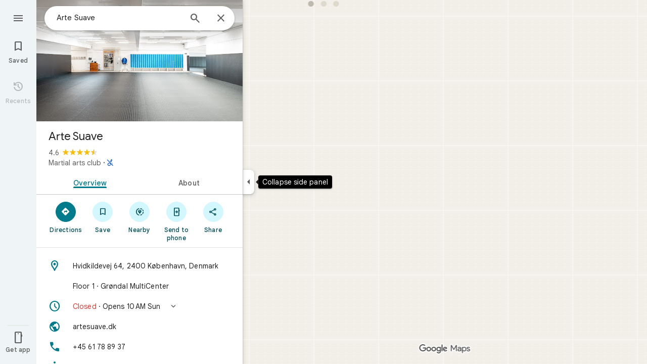

--- FILE ---
content_type: text/javascript; charset=UTF-8
request_url: https://www.google.com/maps/_/js/k=maps.m.en.rVBx-mHYNQE.2021.O/ck=maps.m.zK11o-roDyw.L.W.O/am=yAEAkAiA/rt=j/d=1/exm=Fm2MUd,JxdeQb,LsiLPd,Q6fY6e,SuCOhe,a,b,b8h8i,cQ25Ub,ds,dvPKEc,dw,dwi,en,enr,ep,jF2zFd,kUWD8d,log,lp,mmm,mo,nrw,ob,obp,owc,per,ppl,pwd,sc,sc2,smi,smr,sp,std,stx,ti,uA7o6c,vcr,vd,vlg,vwr,wrc/ed=1/rs=ACT90oG2Qk4MGsK9bzn9LODUREL0l-Bsbg/ee=EVNhjf:pw70Gc;EmZ2Bf:zr1jrb;Jcvnlc:Fm2MUd;JsbNhc:Xd8iUd;K5nYTd:ZDZcre;LBgRLc:XVMNvd;LEikZe:byfTOb,lsjVmc;NJ1rfe:qTnoBf;NPKaK:PVlQOd;OTuumd:dvPKEc;Pjplud:EEDORb;QGR0gd:Mlhmy;RRPQbd:kUWD8d;SNUn3:ZwDk9d;ScI3Yc:e7Hzgb;Uvc8o:VDovNc;YIZmRd:A1yn5d;Zmbpue:Evvy6c;cEt90b:ws9Tlc;dIoSBb:SpsfSb;dowIGb:ebZ3mb;eBAeSb:zbML3c;erYydb:A5vBAf;h57qod:J877qc;iFQyKf:vfuNJf;lOO0Vd:OTA3Ae;nPNOHf:GK91Cc;oGtAuc:sOXFj;qafBPd:ovKuLd;qddgKe:xQtZb;ugi2Tb:fRlxLd;wR5FRb:siKnQd;yxTchf:KUM7Z/m=Evvy6c,Zmbpue,WAcdn?cb=M
body_size: 749
content:
"use strict";this._=this._||{};(function(_){var window=this;
try{
_.Jd("Evvy6c");
var Atb=function(a){switch(a){case 1:return 1;case 2:return 2;case 3:return 3;case 4:return 4;case 5:return 5;case 6:return 6;case 7:return 7}},Btb={qIb:_.QIa};
_.bf(_.m0a,class extends _.lp{static kc(){return{service:{Ha:_.CG,RAa:_.A5a}}}constructor(a){super();this.Ha=a.service.Ha;this.RAa=a.service.RAa}run(a){if(a.QWa)Btb.qIb(a.QWa,{target:"_blank"});else{const b=new _.QG(this.Ha.Za(),this.RAa.Eb.get());_.OG(b,a.BHb,Atb(a.Ev),void 0,void 0,!1,!0);_.xw(a.flow,_.PG(b));a.EC&&_.sw(_.vw(_.PG(b)),a.EC.O);_.JG(a.flow);this.Ha.Zb(b.tb(),a.flow)}}});
_.Kd();
}catch(e){_._DumpException(e)}
try{
_.Jd("Zmbpue");
_.y5a=new _.Re(_.pYa);
_.Kd();
}catch(e){_._DumpException(e)}
try{
_.kQb=function(a,b){return _.v(a,1,b)};
}catch(e){_._DumpException(e)}
try{
_.Jd("WAcdn");
var sQb=function(){var a=_.Mi(_.Ji()).toString();({BFe:f="google.rwl",cLe:e="rw_script",vka:d="",hLb:c=!1,VFe:b=null}={hLb:mQb});var b,c,d,e,f;nQb||(nQb=_.Ho(),oQb=_.yh("SCRIPT"),oQb.id=e,_.Isa(f,()=>nQb.resolve(new pQb)),_.rd(oQb,_.kd(b??(c?qQb:rQb),new Map([["key","AIzaSyAQiTKe3tivKXammrJ6ov6u8E7KwZPNFss"],["authuser",a],["hl","en"],["callback",f],["extra_params",d]]))),_.AEa(document.head,oQb));return nQb.promise},mQb=!!(_.Mj[1]&16);var nQb=null,oQb=null,qQb=(0,_.jd)`https://maps-api-reviews-dev.corp.google.com/maps/api/js/reviews`,rQb=(0,_.jd)`https://www.google.com/maps/api/js/reviews`,pQb=class{createPublishReviewFlow(a,{initialRating:b,attribution:c,entryPoint:d,skipEditReviewConfirmation:e=!1,contributeMore:f,showFollowOnFlow:g=!1,skipThankYouPage:h=!1,addPhotoType:l=3}={}){const m=_.pAa(_.md("Yllh3e"),_.lQb)?.Lf();return google.places.reviews.createPublishReviewFlow({placeId:a,initialRating:b,attribution:c,entryPoint:d,
skipEditReviewConfirmation:e,contributeMore:f,showFollowOnFlow:g,skipThankYouPage:h,addPhotoType:l,basePageEventIdJspb:m})}};var uQb=function(a,b,c,d,e,f,g,h){h={skipEditReviewConfirmation:!0,showFollowOnFlow:!0,skipThankYouPage:!!h,contributeMore:"shownoaction",addPhotoType:1};e&&(h.initialRating=e);d&&(h.attribution=d);g!==void 0&&(h.entryPoint=g);const l=b.createPublishReviewFlow(c,h),m=_.eJ(_.q.ka.lzb),n=_.eJ(_.q.ka.mzb),p=_.eJ(_.q.ka.jzb);m.appendChild(n);m.appendChild(p);_.rh(r=>{r.xz(m)});f&&(l.addListener("publish",r=>{tQb(!0,n,f,r)}),l.addListener("cancel",()=>{tQb(!1,p,f)}),l.addListener("contributemore",()=>
{const r=new _.eh(_.Xg(),"review_contribute_more");l.end();a.yC.run({flow:r,Ev:3,EC:_.q.ka.kzb});r.done("main-actionflow-branch")}),l.addListener("contributoridentityupdated",r=>{r=r.updatedContributorIdentity;var u=_.kQb(new _.$n,r.displayName);u=_.v(u,2,r.photoUrl);u=_.v(u,3,r.obfuscatedGaiaId);_.yib=_.v(u,4,r.identityToken)}))},tQb=function(a,b,c,d){_.rh(f=>{f.kk(b,3)});const e=new _.eh(_.Xg(),"review_publish");c&&c(a,e,d);e.done("main-actionflow-branch")};
_.bf(_.c3a,class extends _.lp{static kc(){return{service:{yC:_.y5a}}}constructor(a){super();this.yC=a.service.yC}load(a,b,c,d,e,f){sQb().then(g=>{uQb(this,g,a,b,c,d,e,f)})}});
_.Kd();
}catch(e){_._DumpException(e)}
}).call(this,this._);
// Google Inc.
